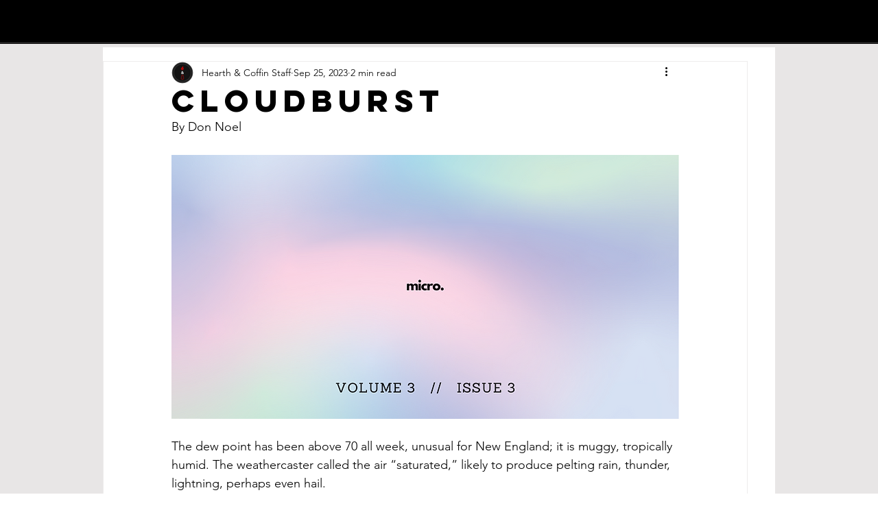

--- FILE ---
content_type: text/html; charset=utf-8
request_url: https://www.google.com/recaptcha/api2/aframe
body_size: 264
content:
<!DOCTYPE HTML><html><head><meta http-equiv="content-type" content="text/html; charset=UTF-8"></head><body><script nonce="luPb0BdTkoWLrcJu1mcoVw">/** Anti-fraud and anti-abuse applications only. See google.com/recaptcha */ try{var clients={'sodar':'https://pagead2.googlesyndication.com/pagead/sodar?'};window.addEventListener("message",function(a){try{if(a.source===window.parent){var b=JSON.parse(a.data);var c=clients[b['id']];if(c){var d=document.createElement('img');d.src=c+b['params']+'&rc='+(localStorage.getItem("rc::a")?sessionStorage.getItem("rc::b"):"");window.document.body.appendChild(d);sessionStorage.setItem("rc::e",parseInt(sessionStorage.getItem("rc::e")||0)+1);localStorage.setItem("rc::h",'1769356771977');}}}catch(b){}});window.parent.postMessage("_grecaptcha_ready", "*");}catch(b){}</script></body></html>